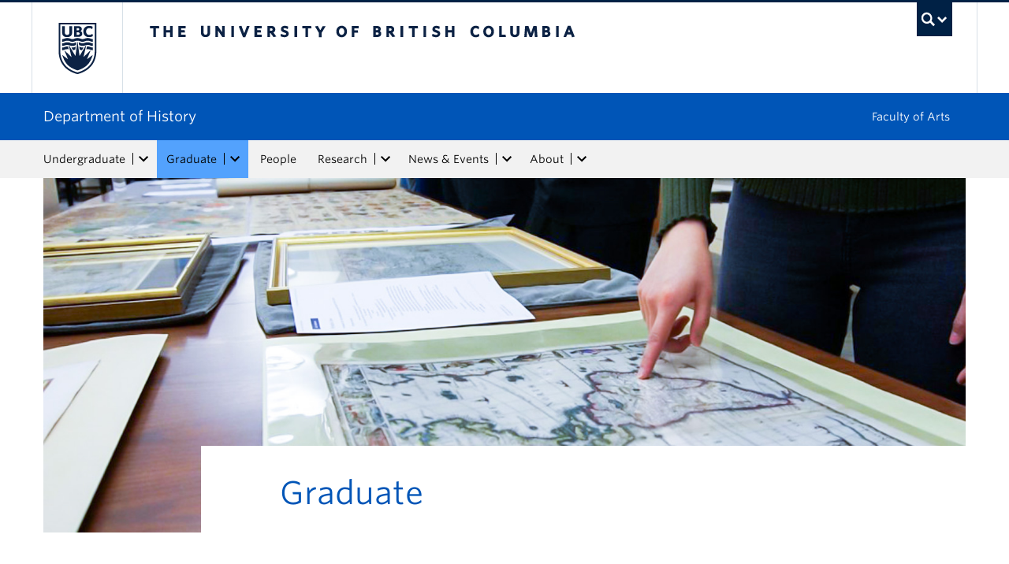

--- FILE ---
content_type: text/html; charset=UTF-8
request_url: https://history.ubc.ca/graduate/
body_size: 14574
content:
<!DOCTYPE html>
<!--[if IEMobile 7]><html class="iem7 oldie" lang="en-US"><![endif]-->
<!--[if (IE 7)&!(IEMobile)]><html class="ie7 oldie" lang="en-US"><![endif]-->
<!--[if (IE 8)&!(IEMobile)]><html class="ie8 oldie" lang="en-US"><![endif]-->
<!--[if (IE 9)&!(IEMobile)]><html class="ie9" lang="en-US"><![endif]-->
<!--[[if (gt IE 9)|(gt IEMobile 7)]><!--><html lang="en-US"><!--<![endif]-->
<head>
    <meta http-equiv="Content-Type" content="text/html; charset=UTF-8" />
    <title>History Graduate Programs | University of British Columbia</title>

    <meta http-equiv="X-UA-Compatible" content="IE=edge,chrome=1" />
    <meta name="viewport" content="width=device-width" /> <!-- needed for responsive -->
    <link rel="dns-prefetch" href="//cdn.ubc.ca/" />

    <!-- Stylesheets -->
<link href="https://cdn.ubc.ca/clf/7.0.4/css/ubc-clf-full-bw.min.css" rel="stylesheet">
	
    <link rel="profile" href="http://gmpg.org/xfn/11" />

    <link rel="pingback" href="https://history.ubc.ca/xmlrpc.php" />

    <meta name='robots' content='index, follow, max-image-preview:large, max-snippet:-1, max-video-preview:-1' />
	<!-- BEGIN: Simple Google Analytics Tracking Code -->
	<script>
		(function(i,s,o,g,r,a,m){i['GoogleAnalyticsObject']=r;i[r]=i[r]||function(){
		(i[r].q=i[r].q||[]).push(arguments)},i[r].l=1*new Date();a=s.createElement(o),
		m=s.getElementsByTagName(o)[0];a.async=1;a.src=g;m.parentNode.insertBefore(a,m)
		})(window,document,'script','//www.google-analytics.com/analytics.js','ga');

		ga('create', {"cookieDomain":"auto","trackingId":"UA-32473565-1"} );
		ga('send', 'pageview');
		
	</script>
	<!-- END: Simple Google Analytics Tracking Code -->
	<meta name="template" content="UBC Collab 1.0.5" />

	<!-- This site is optimized with the Yoast SEO plugin v20.13 - https://yoast.com/wordpress/plugins/seo/ -->
	<meta name="description" content="The Department of History at UBC offers two graduate degree programs: a Master of Arts (MA) and a Doctor of Philosophy (PhD)." />
	<link rel="canonical" href="https://history.ubc.ca/graduate/" />
	<meta property="og:locale" content="en_US" />
	<meta property="og:type" content="article" />
	<meta property="og:title" content="History Graduate Programs | University of British Columbia" />
	<meta property="og:description" content="The Department of History at UBC offers two graduate degree programs: a Master of Arts (MA) and a Doctor of Philosophy (PhD)." />
	<meta property="og:url" content="https://history.ubc.ca/graduate/" />
	<meta property="og:site_name" content="Department of History" />
	<meta property="article:modified_time" content="2025-02-21T18:14:55+00:00" />
	<meta property="og:image" content="https://hist.cms.arts.ubc.ca/wp-content/uploads/sites/23/2019/11/history-graduate-section-V2-4.jpg" />
	<meta property="og:image:width" content="1500" />
	<meta property="og:image:height" content="695" />
	<meta property="og:image:type" content="image/jpeg" />
	<meta name="twitter:card" content="summary_large_image" />
	<script type="application/ld+json" class="yoast-schema-graph">{"@context":"https://schema.org","@graph":[{"@type":"WebPage","@id":"https://history.ubc.ca/graduate/","url":"https://history.ubc.ca/graduate/","name":"History Graduate Programs | University of British Columbia","isPartOf":{"@id":"https://history.ubc.ca/#website"},"primaryImageOfPage":{"@id":"https://history.ubc.ca/graduate/#primaryimage"},"image":{"@id":"https://history.ubc.ca/graduate/#primaryimage"},"thumbnailUrl":"https://hist.cms.arts.ubc.ca/wp-content/uploads/sites/23/2019/11/history-graduate-section-V2-4.jpg","datePublished":"2019-07-22T18:43:34+00:00","dateModified":"2025-02-21T18:14:55+00:00","description":"The Department of History at UBC offers two graduate degree programs: a Master of Arts (MA) and a Doctor of Philosophy (PhD).","breadcrumb":{"@id":"https://history.ubc.ca/graduate/#breadcrumb"},"inLanguage":"en-US","potentialAction":[{"@type":"ReadAction","target":["https://history.ubc.ca/graduate/"]}]},{"@type":"ImageObject","inLanguage":"en-US","@id":"https://history.ubc.ca/graduate/#primaryimage","url":"https://hist.cms.arts.ubc.ca/wp-content/uploads/sites/23/2019/11/history-graduate-section-V2-4.jpg","contentUrl":"https://hist.cms.arts.ubc.ca/wp-content/uploads/sites/23/2019/11/history-graduate-section-V2-4.jpg","width":1500,"height":695},{"@type":"BreadcrumbList","@id":"https://history.ubc.ca/graduate/#breadcrumb","itemListElement":[{"@type":"ListItem","position":1,"name":"Home","item":"https://history.ubc.ca/"},{"@type":"ListItem","position":2,"name":"Graduate"}]},{"@type":"WebSite","@id":"https://history.ubc.ca/#website","url":"https://history.ubc.ca/","name":"Department of History","description":"","potentialAction":[{"@type":"SearchAction","target":{"@type":"EntryPoint","urlTemplate":"https://history.ubc.ca/?s={search_term_string}"},"query-input":"required name=search_term_string"}],"inLanguage":"en-US"}]}</script>
	<!-- / Yoast SEO plugin. -->


<meta name="description" content="UBC’s Department of History offers two graduate degree programs: a Master of Arts (MA) and a Doctor of Philosophy (PhD). Working closely with faculty supervisors, our graduate students engage with cutting-edge scholarship and produce their own path-breaking research." />
<meta name="google-site-verification" content="wTslVFcgqfcJg1usa62FBrgKDOWwxaV3xh4xwsVgqlI" />
<link rel='dns-prefetch' href='//static.addtoany.com' />
<link rel='dns-prefetch' href='//hist.cms.arts.ubc.ca' />
<link rel='dns-prefetch' href='//cdnjs.cloudflare.com' />
<link rel='dns-prefetch' href='//fonts.googleapis.com' />
<link rel='stylesheet' id='eo-leaflet.js-css' href='https://history.ubc.ca/wp-content/plugins/event-organiser/lib/leaflet/leaflet.min.css?ver=1.4.0' type='text/css' media='all' />
<style id='eo-leaflet.js-inline-css' type='text/css'>
.leaflet-popup-close-button{box-shadow:none!important;}
</style>
<link rel='stylesheet' id='subpages-navigation-base-css' href='https://history.ubc.ca/wp-content/plugins/subpages-navigation/subpage-navigation-base.css?ver=52299be3168d77e4ba64bb2fb5c456e5' type='text/css' media='all' />
<link rel='stylesheet' id='ubc-collab-spotlight-css' href='https://history.ubc.ca/wp-content/themes/wp-hybrid-clf/inc/frontpage/spotlight/css/flexslider.css?ver=52299be3168d77e4ba64bb2fb5c456e5' type='text/css' media='all' />
<link rel='stylesheet' id='accordion-style-css' href='https://history.ubc.ca/wp-content/plugins/accordion-shortcode/custom-accordion.css?ver=52299be3168d77e4ba64bb2fb5c456e5' type='text/css' media='all' />
<style id='accordion-style-inline-css' type='text/css'>

			.active-accordion-control{color: #0055B7;}
			@media screen and (max-width: 768px) {
				.accordion-controls.active-accordion-control{color: #0055B7; border-color: #0055B7;}
			}
		
</style>
<link rel='stylesheet' id='arts-2018-style-css' href='https://hist.cms.arts.ubc.ca/wp-content/plugins/arts-clf/css/arts.css?ver=1.1.2' type='text/css' media='all' />
<link rel='stylesheet' id='arts-2018-style-custom-css' href='https://hist.cms.arts.ubc.ca/arts-styling.php?primary_site_color=0055B7&#038;ver=0.0.3' type='text/css' media='all' />
<link rel='stylesheet' id='fontawesome-css' href='https://cdnjs.cloudflare.com/ajax/libs/font-awesome/6.7.2/css/all.min.css?ver=6.5.0' type='text/css' media='all' />
<link rel='stylesheet' id='visualstat_material_design_module_css-css' href='https://fonts.googleapis.com/icon?family=Material+Icons&#038;ver=0.1.1' type='text/css' media='all' />
<link rel='stylesheet' id='midpagebanner_css-css' href='https://hist.cms.arts.ubc.ca/wp-content/plugins/modules-shortcode-wizard/css/modules/midpagebanner.css?ver=1.0.2' type='text/css' media='all' />
<link rel='stylesheet' id='custombanner_css-css' href='https://hist.cms.arts.ubc.ca/wp-content/plugins/modules-shortcode-wizard/css/modules/custombanner.css?ver=1.0.2' type='text/css' media='all' />
<link rel='stylesheet' id='cta_module_css-css' href='https://hist.cms.arts.ubc.ca/wp-content/plugins/modules-shortcode-wizard/css/modules/cta.css?ver=1.0.2' type='text/css' media='all' />
<link rel='stylesheet' id='card_module_css-css' href='https://hist.cms.arts.ubc.ca/wp-content/plugins/modules-shortcode-wizard/css/modules/card.css?ver=1.0.2' type='text/css' media='all' />
<link rel='stylesheet' id='pullquote_module_css-css' href='https://hist.cms.arts.ubc.ca/wp-content/plugins/modules-shortcode-wizard/css/modules/pullquote.css?ver=1.0.2' type='text/css' media='all' />
<link rel='stylesheet' id='testimonial_module_css-css' href='https://hist.cms.arts.ubc.ca/wp-content/plugins/modules-shortcode-wizard/css/modules/testimonial.css?ver=1.0.2' type='text/css' media='all' />
<link rel='stylesheet' id='visualstat_module_css-css' href='https://hist.cms.arts.ubc.ca/wp-content/plugins/modules-shortcode-wizard/css/modules/visualstat.css?ver=1.0.2' type='text/css' media='all' />
<link rel='stylesheet' id='buttonimg_module_css-css' href='https://hist.cms.arts.ubc.ca/wp-content/plugins/modules-shortcode-wizard/css/modules/buttonimg.css?ver=1.0.2' type='text/css' media='all' />
<link rel='stylesheet' id='featured_module_css-css' href='https://hist.cms.arts.ubc.ca/wp-content/plugins/modules-shortcode-wizard/css/modules/featured.css?ver=1.0.2' type='text/css' media='all' />
<link rel='stylesheet' id='listfeed_module_css-css' href='https://hist.cms.arts.ubc.ca/wp-content/plugins/modules-shortcode-wizard/css/modules/listfeed.css?ver=1.0.2' type='text/css' media='all' />
<link rel='stylesheet' id='button_module_css-css' href='https://hist.cms.arts.ubc.ca/wp-content/plugins/modules-shortcode-wizard/css/modules/button.css?ver=1.0.2' type='text/css' media='all' />
<link rel='stylesheet' id='inlinealert_module_css-css' href='https://hist.cms.arts.ubc.ca/wp-content/plugins/modules-shortcode-wizard/css/modules/inlinealert.css?ver=1.0.2' type='text/css' media='all' />
<link rel='stylesheet' id='editorialimg_module_css-css' href='https://hist.cms.arts.ubc.ca/wp-content/plugins/modules-shortcode-wizard/css/modules/editorialimg.css?ver=1.0.2' type='text/css' media='all' />
<link rel='stylesheet' id='visualcard_module_css-css' href='https://hist.cms.arts.ubc.ca/wp-content/plugins/modules-shortcode-wizard/css/modules/visualcard.css?ver=1.0.2' type='text/css' media='all' />
<link rel='stylesheet' id='featuredalumniprofiles_module_css-css' href='https://hist.cms.arts.ubc.ca/wp-content/plugins/modules-shortcode-wizard/css/modules/featuredalumniprofiles.css?ver=1.0.2' type='text/css' media='all' />
<link rel='stylesheet' id='quicklinks_module_css-css' href='https://hist.cms.arts.ubc.ca/wp-content/plugins/modules-shortcode-wizard/css/modules/quicklinks.css?ver=1.0.2' type='text/css' media='all' />
<link rel='stylesheet' id='multimediabanner_module_css-css' href='https://hist.cms.arts.ubc.ca/wp-content/plugins/modules-shortcode-wizard/css/modules/multimediabanner.css?ver=1.0.2' type='text/css' media='all' />
<link rel='stylesheet' id='style-css' href='https://history.ubc.ca/wp-content/themes/wp-hybrid-clf/style.css?ver=202208101238' type='text/css' media='all' />
<link rel='stylesheet' id='tablepress-default-css' href='https://history.ubc.ca/wp-content/plugins/tablepress/css/build/default.css?ver=3.0.1' type='text/css' media='all' />
<link rel='stylesheet' id='fancybox-css' href='https://hist.cms.arts.ubc.ca/wp-content/plugins/easy-fancybox/fancybox/jquery.fancybox.min.css?ver=1.3.20' type='text/css' media='screen' />
<link rel='stylesheet' id='addtoany-css' href='https://history.ubc.ca/wp-content/plugins/add-to-any/addtoany.min.css?ver=1.16' type='text/css' media='all' />
<script type='text/javascript' src='https://history.ubc.ca/wp-includes/js/jquery/jquery.min.js?ver=3.6.4' id='jquery-core-js'></script>
<script type='text/javascript' src='https://history.ubc.ca/wp-includes/js/jquery/jquery-migrate.min.js?ver=3.4.0' id='jquery-migrate-js'></script>
<script type='text/javascript' src='https://history.ubc.ca/wp-content/themes/wp-hybrid-clf/inc/navigation/js/navigation-base.js?ver=52299be3168d77e4ba64bb2fb5c456e5' id='clf-navigation-base-js'></script>
<script type='text/javascript' src='https://history.ubc.ca/wp-content/themes/wp-hybrid-clf/inc/navigation/js/navigation.js?ver=52299be3168d77e4ba64bb2fb5c456e5' id='theme-option-navigation-sticky-top-js'></script>
<script type='text/javascript' id='addtoany-core-js-before'>
window.a2a_config=window.a2a_config||{};a2a_config.callbacks=[];a2a_config.overlays=[];a2a_config.templates={};
</script>
<script type='text/javascript' defer src='https://static.addtoany.com/menu/page.js' id='addtoany-core-js'></script>
<script type='text/javascript' defer src='https://history.ubc.ca/wp-content/plugins/add-to-any/addtoany.min.js?ver=1.1' id='addtoany-jquery-js'></script>
<link rel="https://api.w.org/" href="https://history.ubc.ca/wp-json/" /><link rel="alternate" type="application/json" href="https://history.ubc.ca/wp-json/wp/v2/pages/14964" /><link rel='shortlink' href='https://history.ubc.ca/?p=14964' />
<link rel="alternate" type="application/json+oembed" href="https://history.ubc.ca/wp-json/oembed/1.0/embed?url=https%3A%2F%2Fhistory.ubc.ca%2Fgraduate%2F" />
<link rel="alternate" type="text/xml+oembed" href="https://history.ubc.ca/wp-json/oembed/1.0/embed?url=https%3A%2F%2Fhistory.ubc.ca%2Fgraduate%2F&#038;format=xml" />
<style>                .background-light {
                    background-color: #C3F0FF !important;
                }
                .font-color-light {
                    color: #C3F0FF !important;
                }
                .border-color-light {
                    border-color: #C3F0FF !important;
                }
                                .background-lighter {
                    background-color: #53A2FD !important;
                }
                .font-color-lighter {
                    color: #53A2FD !important;
                }
                .border-color-lighter {
                    border-color: #53A2FD !important;
                }
                                .background-primary {
                    background-color: #0055B7 !important;
                }
                .font-color-primary {
                    color: #0055B7 !important;
                }
                .border-color-primary {
                    border-color: #0055B7 !important;
                }
                                .background-dark {
                    background-color: #002145 !important;
                }
                .font-color-dark {
                    color: #002145 !important;
                }
                .border-color-dark {
                    border-color: #002145 !important;
                }
                                .background-darker {
                    background-color: #0E1A2B !important;
                }
                .font-color-darker {
                    color: #0E1A2B !important;
                }
                .border-color-darker {
                    border-color: #0E1A2B !important;
                }
                
        /* TEXT */
        a, blockquote {
        color: #0055B7;
        }
    
        /* DEFAULT ACCORDIONS */
        .accordion-heading a, .accordion-heading a:hover, .accordion-heading a:focus, .accordion-heading a:active, .accordion-group a {
        color: #0055B7;
        }
    
        /* DEFAULT TABLES */
        .table-hover tbody tr:hover td, .table-hover tbody tr:hover th {
        background-color: #C3F0FF;
        }
        table thead {
        background: #0055B7;
        }
        .tablepress tfoot th, .tablepress thead th {
        background: #0055B7;
        }
    
        /* EO EVENTS - SINGLE EVENT BUTTONS*/
        .single-event .tickets-n-cost-wrapper button.tickets-btn:hover, .single-event .tickets-n-cost-wrapper button.tickets-btn:active, .single-event .tickets-n-cost-wrapper button.tickets-btn:focus {
        background-color: #0055B7;
        color: white !important;
        }
    
        /* GRAVITY FORMS BUTTONS */
        .gform_wrapper .gform_footer input.button, .gform_wrapper .gform_footer input[type=submit], .gform_wrapper .gform_page_footer input.button, .gform_wrapper .gform_page_footer input[type=submit] {
        color: #0055B7;
        }
    
        /* GRAVITY FORMS BUTTONS:HOVER */
        .gform_wrapper .gform_footer input.button:hover, .gform_wrapper .gform_footer input[type=submit]:hover, .gform_wrapper .gform_page_footer input.button:hover, .gform_wrapper .gform_page_footer input[type=submit]:hover {
        background-color: #0055B7;
        }
    
        /* CLF MENU - FACULTY OF ARTS LINK */
        div#foa-link a:hover, div#arts-btn a:hover {
        background-color: #002145;
        }
    
        /* CLF MENU */
        #ubc7-unit-menu .nav-collapse .nav>li>a:hover, #ubc7-unit-menu .nav-collapse .dropdown-menu a:hover, #ubc7-unit-alternate-navigation .nav-collapse .nav>li>a:hover, #ubc7-unit-alternate-navigation .nav-collapse .dropdown-menu a:hover {
        background: #53A2FD!important;
        color: black;
        }
    
        /* CLF MENU:HOVER */
        #ubc7-unit-menu .dropdown .btn-group:hover .btn, #ubc7-unit-menu .dropdown .btn-group:hover .dropdown-toggle, #ubc7-unit-alternate-navigation .nav>li.active>.btn-group:hover .btn, #ubc7-unit-alternate-navigation .dropdown .btn-group:hover .btn, #ubc7-unit-alternate-navigation .dropdown .btn-group:hover .dropdown-toggle {
        background: #53A2FD!important;
        color: black;
        }
    
        /* CLF MENU - MENU ITEMS:HOVER */
        .dropdown-menu li>a:hover, .dropdown-menu li>a:focus, .dropdown-submenu:hover>a, .dropdown-submenu:focus>a {
        background: #53A2FD!important;
        color: black;d
        }
    
        /* CLF MENU - MENU ITEMS:ACTIVE & :FOCUS*/
        #ubc7-unit-menu .nav>li.active>a, #ubc7-unit-alternate-navigation .nav>li.active>a, #ubc7-unit-menu .nav>li.active>.btn-group, .dropdown-menu .active>a, .dropdown-menu .active>a:hover, .dropdown-menu .active>a:focus {
        background: #53A2FD!important;
        }
    
        /* CLF MENU - HAMBURGER MENU:HOVER, :ACTIVE */
    
        #ubc7-unit .navbar .btn-navbar:hover, #ubc7-unit .navbar .btn-navbar:active, #ubc7-unit .navbar .btn-navbar.active, #ubc7-unit .navbar .btn-navbar.disabled, #ubc7-unit .navbar .btn-navbar[disabled] {
        background: #C3F0FF!important;
        }
    
        /* CLF - UBC FOOTER */
        #ubc7-unit-footer, .ubc7-back-to-top {
        background: #0055B7!important;
        color: white;
        }
    
        /* LOOP QUERY POSTS */
        .post-loop-item:hover {
        background: #C3F0FF!important;
        }
    
        /**** EXTERNAL LINKS CSS ****/
            
        /* SIDE NAVS */
        #primary a:not([href*='history.ubc.ca']):not([href*='cms.arts.ubc.ca']):not([href^='#']):not([href^='/']):not([href^='mailto:']):after {
        font-feature-settings: 'liga';
        font-family: "Material Icons";
        content: 'launch';
        font-size: 14px;
        padding-left: 2px;
        vertical-align: -2px;
        color: #0055B7!important;
        display: inline-block;
        }
    
        /* TOP NAV */
        #ubc7-unit-menu a:not([href*='history.ubc.ca']):not([href*='cms.arts.ubc.ca']):not([href^='#']):not([href^='/']):not([href^='mailto:']):after {
        font-feature-settings: 'liga';
        font-family: "Material Icons";
        content: 'launch';
        font-size: 14px;
        padding-left: 4px;
        vertical-align: -2px;
        color: #0055B7!important;
        display: inline-block;
        }
    
        /* MAIN CONTENT */
        /* Exceptions */
        .testimonial-button > a:after, .card > a:after, .multicard > a:after, .text-left > a:after, .text-right > a:after, .text-center > a:after, a.msw-button-long-a::after,
        .tickets-n-cost-wrapper > a:after, .date-picker > a:after, .addtoany_list > a:after, .inlinealert > a:after, .profile-info-container > span > a::after,
        a.ssc_link::after, a.ssc_section_link::after, .content-container > a::after, a.post-loop-link::after, a.post-loop-excerpt::after, a.gform_anchor::after,
        a.profile-link::after, .mobile-tickets-wrapper.visible-phone > a::after, .gallery-icon > a::after, .dtr-data > a::after, .box-img-with-link > a::after,
        .multicard > p > a.card-link:after, .card > p > a.card-link:after {content: none!important;}
    
        #content  a:not(.mejs-horizontal-volume-slider):not(.featured-item-link):not(.listfeed-full-a):not(.visual-card-btn-wrapper):not(.listfeed-simple-a):not(.post-loop-title):not([href*='history.ubc.ca']):not([href*='cms.arts.ubc.ca']):not([href^='#']):not([href^='/']):not([href^='mailto:']):not([href^='tel:']):not(a.ap-accordion-link):not(.related-profile-link):after {
        font-feature-settings: 'liga';
        font-family: "Material Icons";
        content: 'launch';
        font-size: 14px;
        padding-left: 2px;
        vertical-align: -2px;
        display: inline-block;
        }

        #content a.mejs-horizontal-volume-slider:after,
        #content a.featured-item-link:after,
        #content a.listfeed-full-a:after,
        #content a.visual-card-btn-wrapper:after,
        #content a.listfeed-simple-a:after,
        #content a.post-loop-title:after,
        #content a[href*='isit.arts.ubc.ca']:after,
        #content a[href*='cms.arts.ubc.ca']:after,
        #content a[href^='#']:after,
        #content a[href^='/']:after,
        #content a[href^='mailto:']:after,
        #content a[href^='tel:']:after,
        #content a.ap-accordion-link:after,
        #content a.related-profile-link:after {
            color: #0055B7!important;
        }
    
        /* hover state for main content icons */
        #content a:not(.featured-item-link):not(.listfeed-full-a):not(.listfeed-simple-a):not(.post-loop-title):not([href*='history.ubc.ca']):not([href*='cms.arts.ubc.ca']):not([href^='#']):not([href^='/']):not([href^='mailto:']):not([href^='tel:']):not(a.ap-accordion-link):hover:after {
        color: #2f5d7c!important;
        }
    
        /* BLOCKQUOTE TEXT */
        blockquote > p > a::after{
        font-size: 23px!important;
        vertical-align: -3px!important;
        }
    
        /* POST LOOPS */
        #content .post-loop-title a:not(.featured-item-link):not(.listfeed-full-a):not(.listfeed-simple-a):not(.post-loop-title):not([href*='history.ubc.ca']):not([href*='cms.arts.ubc.ca']):not([href^='#']):not([href^='/']):not([href^='mailto:']):not([href^='tel:']):after {
        font-size: 24px;
        padding-left: 6px;
        vertical-align: -4px;
        }
    
        @media screen and (max-width: 979px) {
        #content .post-loop-title a:not(.featured-item-link):not(.listfeed-full-a):not(.listfeed-simple-a):not(.post-loop-title):not([href*='history.ubc.ca']):not([href*='cms.arts.ubc.ca']):not([href^='#']):not([href^='/']):not([href^='mailto:']):not([href^='tel:']):after {
        font-size: 22px;
        padding-left: 6px;
        vertical-align: -4px;
        }
        }
    
        /* PROFILE PAGES */
        .info-wrapper > p > a:not(.featured-item-link):not(.listfeed-full-a):not(.listfeed-simple-a):not([href*='history.ubc.ca']):not([href*='cms.arts.ubc.ca']):not([href^='#']):not([href^='/']):not([href^='mailto:']):not([href^='tel:']):after {
        font-feature-settings: 'liga';
        font-family: "Material Icons";
        content: 'launch';
        font-size: 14px;
        padding-left: 2px;
        vertical-align: -2px;
        color: #0055B7!important;
        display: inline;
        white-space: nowrap;
        }
    
        #related-profiles-container .related-profile > a:not([href*='history.ubc.ca']):not([href*='cms.arts.ubc.ca']) .related-profile-details-container .related-profile-name:after{
        font-feature-settings: 'liga';
        font-family: "Material Icons";
        content: 'launch';
        font-size: 24px;
        padding-left: 3px;
        vertical-align: -3px;
        color: #0055B7!important;
        display: inline-block;
        white-space: nowrap;
        }
    
    
        /* hover state */
        .info-wrapper > p > a:not(.featured-item-link):not(.listfeed-full-a):not(.listfeed-simple-a):not([href*='history.ubc.ca']):not([href*='cms.arts.ubc.ca']):not([href^='#']):not([href^='/']):not([href^='mailto:']):not([href^='tel:']):hover:after {
        color: #2f5d7c!important;
        }
    
        /* PROFILE ARCHIVE */
        a.profile-link:not(.featured-item-link):not(.listfeed-full-a):not(.listfeed-simple-a):not([href*='history.ubc.ca']):not([href*='cms.arts.ubc.ca']):not([href^='#']):not([href^='/']):not([href^='mailto:']):not([href^='tel:']) p.name:after {
        font-feature-settings: 'liga';
        font-family: "Material Icons";
        content: 'launch';
        font-size: 24px;
        padding-left: 6px;
        vertical-align: -3px;
        color: #0055B7!important;
        display: inline;
        white-space: nowrap;
        }
    
        /* ALUMNI ARCHIVE */
        a.profile-link:not(.featured-item-link):not(.listfeed-full-a):not(.listfeed-simple-a):not([href*='history.ubc.ca']):not([href*='cms.arts.ubc.ca']):not([href^='#']):not([href^='/']):not([href^='mailto:']):not([href^='tel:']) .profile-name:after {
        font-feature-settings: 'liga';
        font-family: "Material Icons";
        content: 'launch';
        font-size: 24px;
        padding-left: 3px;
        vertical-align: -3px;
        color: #0055B7!important;
        display: inline-block;
        white-space: nowrap;
        }
    
        /*ALUMNI PROFILE POST*/
        #right a:not([href*='history.ubc.ca']):not([href*='cms.arts.ubc.ca']):not([href^='#']):not([href^='/']):not([href^='mailto:']):after {
        font-feature-settings: 'liga';
        font-family: "Material Icons";
        content: 'launch';
        font-size: 14px;
        padding-left: 2px;
        vertical-align: -2px;
        color: #0055B7!important;
        display: inline-block;
        }
    
        #left .alumni-profile-details > a:not([href*='history.ubc.ca']):not([href*='cms.arts.ubc.ca']):not([href^='#']):not([href^='/']):not([href^='mailto:']):after {
        font-feature-settings: 'liga';
        font-family: "Material Icons";
        content: 'launch';
        font-size: 14px;
        padding-left: 2px;
        vertical-align: -2px;
        color: #0055B7!important;
        display: inline-block;
        }
    
        /*hover state*/
        #right a:not([href*='history.ubc.ca']):not([href*='cms.arts.ubc.ca']):not([href^='#']):not([href^='/']):not([href^='mailto:']):hover:after {
        color: #2f5d7c!important;
        }
    
        #left .alumni-profile-details > a:not([href*='history.ubc.ca']):not([href*='cms.arts.ubc.ca']):not([href^='#']):not([href^='/']):not([href^='mailto:']):hover:after {
        color: #2f5d7c!important;
        }
    
    
        /* ARCHIVE PAGES */
        a.news-a-tag:not([href*='history.ubc.ca']):not([href*='cms.arts.ubc.ca']):not([href^='#']):not([href^='/']):not([href^='mailto:']) h2.news-title:after,
        a.event-a-tag:not([href*='history.ubc.ca']):not([href*='cms.arts.ubc.ca']):not([href^='#']):not([href^='/']):not([href^='mailto:']) h2.event-title:after {
        font-feature-settings: 'liga';
        font-family: "Material Icons";
        content: 'launch';
        font-size: 28px;
        padding-left: 6px;
        vertical-align: -4px;
        color: #0055B7!important;
        display: inline;
        white-space: nowrap;
        }
    
        @media screen and (max-width: 979px) {
        a.news-a-tag:not([href*='history.ubc.ca']):not([href*='cms.arts.ubc.ca']):not([href^='#']):not([href^='/']):not([href^='mailto:']) h2.news-title:after,
        a.event-a-tag:not([href*='history.ubc.ca']):not([href*='cms.arts.ubc.ca']):not([href^='#']):not([href^='/']):not([href^='mailto:']) h2.event-title:after {
        font-size: 26px;
        padding-left: 5px;
        }
        }
    
        /* POST ARCHIVE MODULE */
        a.ap-list-title-link::after{
        font-size: 24px!important;
        vertical-align: -3px!important;
        padding-left: 6px!important;
        }
    
        /*EVENT POSTS*/
        .address-wrapper.details a::after{
        font-size: 19px!important;
        vertical-align: -3px!important;
        }
    
        /* CTA BANNER */
        .cta-button a:not([href*='history.ubc.ca']):not([href*='cms.arts.ubc.ca']):not([href^='#']):not([href^='/']):not([href^='mailto:']):not([href^='tel:']) button::after {
        font-feature-settings: 'liga';
        font-family: "Material Icons";
        content: 'launch';
        font-size: 14px;
        padding-left: 2px;
        vertical-align: -2px;
        color: white!important;
        display: inline;
        white-space: nowrap;
        }
    
        /* FEATURED NEWS - SINGLE */
        a.featured-item-link:not([href*='history.ubc.ca']):not([href*='cms.arts.ubc.ca']):not([href^='#']):not([href^='/']):not([href^='mailto:']) .featured-wrapper h2:after {
        font-feature-settings: 'liga';
        font-family: "Material Icons";
        content: 'launch';
        font-size: 28px;
        padding-left: 8px;
        vertical-align: -5px;
        color: #0055B7!important;
        display: inline;
        white-space: nowrap;
        }
    
        /* FEATURED NEWS - MULTIPLE */
        a.featured-item-link:not([href*='history.ubc.ca']):not([href*='cms.arts.ubc.ca']):not([href^='#']):not([href^='/']):not([href^='mailto:']) .featured-wrapper-two-items h2:after {
        font-feature-settings: 'liga';
        font-family: "Material Icons";
        content: 'launch';
        font-size: 22px;
        padding-left: 4px;
        vertical-align: -3px;
        color: #0055B7!important;
        display: inline;
        white-space: nowrap;
        }
    
        @media screen and (max-width: 979px) {
        a.featured-item-link:not([href*='history.ubc.ca']):not([href*='cms.arts.ubc.ca']):not([href^='#']):not([href^='/']):not([href^='mailto:']) h2:after {
        padding-left: 7px;
        }
        }
    
        /* LISTFEED - FULL */
        a.listfeed-full-a:not([href*='history.ubc.ca']):not([href*='cms.arts.ubc.ca']):not([href^='#']):not([href^='/']):not([href^='mailto:']) h2:after {
        font-feature-settings: 'liga';
        font-family: "Material Icons";
        content: 'launch';
        font-size: 28px;
        padding-left: 8px;
        vertical-align: -4px;
        color: #0055B7!important;
        display: inline;
        white-space: nowrap;
        }
    
        @media screen and (max-width: 979px) {
        a.listfeed-full-a:not([href*='history.ubc.ca']):not([href*='cms.arts.ubc.ca']):not([href^='#']):not([href^='/']):not([href^='mailto:']) h2:after {
        font-size: 23px;
        padding-left: 7px;
        }
        }
    
        /* LISTFEED - SIMPLE */
        a.listfeed-simple-a:not([href*='history.ubc.ca']):not([href*='cms.arts.ubc.ca']):not([href^='#']):not([href^='/']):not([href^='mailto:']) h3:after {
        font-feature-settings: 'liga';
        font-family: "Material Icons";
        content: 'launch';
        font-size: 22px;
        padding-left: 5px;
        vertical-align: -3px;
        color: #0055B7!important;
        display: inline;
        white-space: nowrap;
        }
    
        @media screen and (max-width: 979px) {
        a.listfeed-simple-a:not([href*='history.ubc.ca']):not([href*='cms.arts.ubc.ca']):not([href^='#']):not([href^='/']):not([href^='mailto:']) h3:after {
        font-size: 18px;
        }
        }
    
        /* BUTTON WITH IMAGE - LARGE */
        .box.box-img-with-link a:not([href*='history.ubc.ca']):not([href*='cms.arts.ubc.ca']):not([href^='#']):not([href^='/']):not([href^='mailto:']):not([href^='tel:']) h3:after {
        font-feature-settings: 'liga';
        font-family: "Material Icons";
        content: 'launch';
        font-size: 22px;
        padding-left: 1px;
        vertical-align: -2px;
        color: white!important;
        display: inline;
        white-space: nowrap;
        }
    
        @media screen and (max-width: 979px) {
        .box.box-img-with-link a:not([href*='history.ubc.ca']):not([href*='cms.arts.ubc.ca']):not([href^='#']):not([href^='/']):not([href^='mailto:']):not([href^='tel:']) h3:after {
        font-size: 17px;
        }
        }
    
        /* BUTTON WITH IMAGE - SMALL */
        .box-img-with-link a:not([href*='history.ubc.ca']):not([href*='cms.arts.ubc.ca']):not([href^='#']):not([href^='/']):not([href^='mailto:']):not([href^='tel:']) h4:after {
        font-feature-settings: 'liga';
        font-family: "Material Icons";
        content: 'launch';
        font-size: 16px;
        padding-left: 1px;
        vertical-align: -2px;
        color: white!important;
        display: inline;
        white-space: nowrap;
        }
    
        /* TESTIMONIAL */
        .testimonial-button a:not([href*='history.ubc.ca']):not([href*='cms.arts.ubc.ca']):not([href^='#']):not([href^='/']):not([href^='mailto:']):not([href^='tel:']) button::after {
        font-feature-settings: 'liga';
        font-family: "Material Icons";
        content: 'launch';
        font-size: 14px;
        padding-left: 4px;
        vertical-align: -2px;
        color: #0055B7!important;
        display: inline;
        white-space: nowrap;
        }
        .testimonial-button a:not([href*='history.ubc.ca']):not([href*='cms.arts.ubc.ca']):not([href^='#']):not([href^='/']):not([href^='mailto:']):not([href^='tel:']) button:hover:after {
        color: white!important;
        }
    
        /* CARD */
        .card a:not([href*='history.ubc.ca']):not([href^='#']):not([href*='cms.arts.ubc.ca']):not([href^='/']):not([href^='mailto:']):not([href^='tel:']) .card-button.internal-link button::after {
        font-feature-settings: 'liga';
        font-family: "Material Icons";
        content: "\00a0 launch";
        }
    
        @media screen and (max-width: 979px) {
        .card a:not([href*='history.ubc.ca']):not([href*='cms.arts.ubc.ca']):not([href^='#']):not([href^='/']):not([href^='mailto:']):not([href^='tel:']) .card-button.internal-link button::after {
        font-feature-settings: 'liga';
        font-family: "Material Icons";
        content: "\00a0 launch";
        font-size: 14px;
        }
        }
    
        .multicard a:not([href*='history.ubc.ca']):not([href^='#']):not([href*='cms.arts.ubc.ca']):not([href^='/']):not([href^='mailto:']):not([href^='tel:']) .card-button.internal-link button::after {
        font-feature-settings: 'liga';
        font-family: "Material Icons";
        content: "\00a0 launch";
        }
    
        /* INLINE ALERT */
        .inlinealert a:not([href*='history.ubc.ca']):not([href*='cms.arts.ubc.ca']):not([href^='#']):not([href^='/']):not([href^='mailto:']):not([href^='tel:']) .inlinealert-linktext.internal-link button::after {
        font-feature-settings: 'liga';
        font-family: "Material Icons";
        content: "\00a0 launch";
        font-size: 18px;
        vertical-align: -3px;
        }
    
        @media screen and (max-width: 979px) {
        .inlinealert a:not([href*='history.ubc.ca']):not([href*='cms.arts.ubc.ca']):not([href^='#']):not([href^='/']):not([href^='mailto:']):not([href^='tel:']) .inlinealert-linktext.internal-link button::after {
        content: "\00a0 launch";
        font-size: 14px;
        vertical-align: -2px;
        }
        #related-profiles-container .related-profile > a:not([href*='history.ubc.ca']) .related-profile-details-container .related-profile-name:after{
        font-size: 21px;
        }
    
        @media screen and (max-width: 767px) {
        #related-profiles-container .related-profile > a:not([href*='history.ubc.ca']) .related-profile-details-container .related-profile-name:after{
        font-size: 18px;
        }
        }
    
    
        }
    
        /* MIDPAGE BANNER */
        .content-container > a:not([href*='history.ubc.ca']):not([href*='cms.arts.ubc.ca']):not([href^='#']):not([href^='/']):not([href^='mailto:']) button::after {
        font-feature-settings: 'liga';
        font-family: "Material Icons";
        content: 'launch';
        font-size: 16px;
        padding-left: 4px;
        vertical-align: -2px;
        color: white!important;
        display: inline;
        white-space: nowrap;
        }
    
        /* QUICKLINKS MODULE */
        #content .quicklinks-wrapper a:not(.featured-item-link):not(.listfeed-full-a):not(.listfeed-simple-a):not(.post-loop-title):not([href*='history.ubc.ca']):not([href*='cms.arts.ubc.ca']):not([href^='#']):not([href^='/']):not([href^='mailto:']):not([href^='tel:']):after {
        color: white!important;
        font-size: 16px;
        }
    
        </style><script src='https://cms.arts.ubc.ca/?mapid=0620932288f04c9844b62e265bec8089&amp;action=load&amp;blogid=23&amp;siteid=1&amp;t=1769448060&amp;back=https%3A%2F%2Fhistory.ubc.ca%2Fgraduate%2F' type='text/javascript'></script>		<script>
			document.documentElement.className = document.documentElement.className.replace( 'no-js', 'js' );
		</script>
				<style>
			.no-js img.lazyload { display: none; }
			figure.wp-block-image img.lazyloading { min-width: 150px; }
							.lazyload, .lazyloading { opacity: 0; }
				.lazyloaded {
					opacity: 1;
					transition: opacity 400ms;
					transition-delay: 0ms;
				}
					</style>
		
<!--[if lte IE 7]>
<link href="https://cdn.ubc.ca/clf/7.0.4/css/font-awesome-ie7.css" rel="stylesheet">
<![endif]-->
<!-- Le HTML5 shim, for IE6-8 support of HTML5 elements -->
<!--[if lt IE 9]>
<script src="//cdn.ubc.ca/clf/html5shiv.min.js"></script>
<![endif]-->

<!-- Le fav and touch icons -->
<link rel="shortcut icon" href="https://cdn.ubc.ca/clf/7.0.4/img/favicon.ico">
<link rel="apple-touch-icon-precomposed" sizes="144x144" href="https://cdn.ubc.ca/clf/7.0.4/img/apple-touch-icon-144-precomposed.png">
<link rel="apple-touch-icon-precomposed" sizes="114x114" href="https://cdn.ubc.ca/clf/7.0.4/img/apple-touch-icon-114-precomposed.png">
<link rel="apple-touch-icon-precomposed" sizes="72x72" href="https://cdn.ubc.ca/clf/7.0.4/img/apple-touch-icon-72-precomposed.png">
<link rel="apple-touch-icon-precomposed" href="https://cdn.ubc.ca/clf/7.0.4/img/apple-touch-icon-57-precomposed.png">
<style type="text/css" media="screen">#ubc7-unit { background: #0055b7; }</style>

</head>

<body class="page-template page-template-page-featured-landing page-template-page-featured-landing-php page page-id-14964 page-parent full-width l1-column page-graduate page-14964 chrome primary-active secondary-inactive subsidiary-inactive">


<div id="body-container" >

    
    		<!-- UBC Global Utility Menu -->
        <div class="collapse expand" id="ubc7-global-menu">
            <div id="ubc7-search" class="expand">
            	<div class="container">                <div id="ubc7-search-box">
                    <form class="form-search" method="get" action="//www.ubc.ca/search/refine/" role="search">
                        <input aria-label="Search Department of History" type="text" name="q" placeholder="Search Department of History" class="input-xlarge search-query">
                        <input type="hidden" name="label" value="Department of History" />
                        <input type="hidden" name="site" value="*.history.ubc.ca" />
                        <button type="submit" class="btn">Search</button>
                    </form>
                </div>
                </div>            </div>
            <div class="container">            <div id="ubc7-global-header" class="expand">
                <!-- Global Utility Header from CDN -->
            </div>
            </div>        </div>
        <!-- End of UBC Global Utility Menu -->
			<!-- UBC Header -->
        <header id="ubc7-header" class="row-fluid expand" role="banner">
        	<div class="container">            <div class="span1">
                <div id="ubc7-logo">
                    <a href="https://www.ubc.ca" title="The University of British Columbia (UBC)">The University of British Columbia</a>
                </div>
            </div>
            <div class="span2">
                <div id="ubc7-apom">
                    <a href="https://cdn.ubc.ca/clf/ref/aplaceofmind" title="UBC a place of mind">UBC - A Place of Mind</a>
                </div>
            </div>
            <div class="span9" id="ubc7-wordmark-block">
                <div id="ubc7-wordmark">
                    <a href="https://www.ubc.ca/" title="The University of British Columbia (UBC)">The University of British Columbia</a>
                                    </div>
                <div id="ubc7-global-utility">
                    <button type="button" data-toggle="collapse" data-target="#ubc7-global-menu"><span>UBC Search</span></button>
                    <noscript><a id="ubc7-global-utility-no-script" href="https://www.ubc.ca/" title="UBC Search">UBC Search</a></noscript>
                </div>
            </div>
            </div>        </header>
        <!-- End of UBC Header -->

		 	<!-- UBC Unit Identifier -->


        <style>
            @media screen and (min-width: 1024px) {
                #arts-unit-name {
                    font-size: 16px;
                }
            }
            @media screen and (max-width: 1023px) {
                #arts-unit-name {
                    font-size: 11px;
                }
            }
            .arts-nav {
                color: white;
                line-height: 70px;
                height: 70px;
                width: calc( 100% - 45px );
                display:flex;
                justify-content: space-between;
            }
            .arts-nav div a {
                text-decoration: none;
                color: white;
            }
            .arts-nav div#arts-unit-name a:hover {
                text-shadow: 1px 1px #222;
            }
            #arts-btn a {
                padding: 0px 20px;
                position: relative;
                left: 45px;
            }
        </style>





        <div id="ubc7-unit" class="row-fluid expand">
        	<div class="container">            <div class="span12">
                <!-- Mobile Menu Icon -->
                <div class="navbar">
                    <a class="btn btn-navbar" data-toggle="collapse" data-target="#ubc7-unit-navigation">
                        <span class="icon-bar"></span>
                        <span class="icon-bar"></span>
                        <span class="icon-bar"></span>
                    </a>
                </div>



                <div class="arts-nav" style="">
                    <div id="arts-unit-name"><a href="/">Department of History </div>
                    <div id="arts-btn" class="visible-desktop"><a href="https://www.arts.ubc.ca/">Faculty of Arts</a></div>
                </div>



                <!-- Unit Name -->





				<div class="hide">
                    <div id="ubc7-unit-name" class="ubc7-single-element">
                        <a href="/" title="Department of History"><span id="ubc7-unit-faculty"></span><span id="ubc7-unit-identifier">Department of History</span></a>
                    </div>
                    <div style="float:right; margin-top:19px;" id="foa-link">
                        <a style="color:#FFFFFF; text-decoration: none;" href="/" title="FOA"><span id="">Faculty of Arts</span></a>
                    </div>
                </div>
            </div>



            </div>        </div>
        <!-- End of UBC Unit Identifier -->
			<!-- UBC Unit Navigation -->
        <div id="ubc7-unit-menu" class="navbar expand stick-to-top" role="navigation">
            <div style="background: #F2F2F2;" class="navbar-inner expand">
                <div class="container">
                 <div id="ubc7-unit-navigation" class="nav-collapse collapse"><ul id="menu-main" class="nav"><li id="menu-item-15027" class="menu-item menu-item-type-post_type menu-item-object-page menu-item-has-children dropdown menu-item-15027"><div class="btn-group"><a class="btn" href="https://history.ubc.ca/undergraduate/">Undergraduate</a><button class="btn droptown-toggle" aria-haspopup="true" aria-expanded="false" aria-label="expand Undergraduate menu" data-toggle="dropdown"><span aria-hidden="true" class="ubc7-arrow blue down-arrow"></span></button>
<ul class="dropdown-menu">
	<li id="menu-item-15028" class="menu-item menu-item-type-post_type menu-item-object-page menu-item-15028"><a href="https://history.ubc.ca/undergraduate/ba-history-program/">BA History Program</a></li>
	<li id="menu-item-15029" class="menu-item menu-item-type-post_type menu-item-object-page menu-item-15029"><a href="/courses/">Courses</a></li>
	<li id="menu-item-25192" class="menu-item menu-item-type-post_type menu-item-object-post menu-item-25192"><a href="https://history.ubc.ca/courses/registration-and-waitlist-information/">Registration and Waitlists</a></li>
	<li id="menu-item-15030" class="menu-item menu-item-type-post_type menu-item-object-page menu-item-15030"><a href="https://history.ubc.ca/undergraduate/opportunities/">Opportunities</a></li>
	<li id="menu-item-15031" class="menu-item menu-item-type-post_type menu-item-object-page menu-item-15031"><a href="https://history.ubc.ca/undergraduate/advising/">Undergraduate Advising</a></li>
	<li id="menu-item-15426" class="menu-item menu-item-type-post_type menu-item-object-page menu-item-15426"><a href="https://history.ubc.ca/undergraduate/writing-centre/">Writing Centre</a></li>
	<li id="menu-item-15032" class="menu-item menu-item-type-post_type menu-item-object-page menu-item-15032"><a href="https://history.ubc.ca/undergraduate/funding/">Funding</a></li>
</ul></div>
</li>
<li id="menu-item-15034" class="menu-item menu-item-type-post_type menu-item-object-page current-menu-item page_item page-item-14964 current_page_item menu-item-has-children dropdown menu-item-15034 active"><div class="btn-group"><a class="btn" href="https://history.ubc.ca/graduate/">Graduate</a><button class="btn droptown-toggle" aria-haspopup="true" aria-expanded="false" aria-label="expand Graduate menu" data-toggle="dropdown"><span aria-hidden="true" class="ubc7-arrow blue down-arrow"></span></button>
<ul class="dropdown-menu">
	<li id="menu-item-15035" class="menu-item menu-item-type-post_type menu-item-object-page menu-item-15035"><a href="https://history.ubc.ca/graduate/masters-program/">Master&#8217;s Program</a></li>
	<li id="menu-item-15036" class="menu-item menu-item-type-post_type menu-item-object-page menu-item-15036"><a href="https://history.ubc.ca/graduate/phd-program/">PhD Program</a></li>
	<li id="menu-item-22184" class="menu-item menu-item-type-post_type menu-item-object-page menu-item-22184"><a href="https://history.ubc.ca/courses/">Courses</a></li>
	<li id="menu-item-25193" class="menu-item menu-item-type-post_type menu-item-object-post menu-item-25193"><a href="https://history.ubc.ca/courses/registration-and-waitlist-information/">Registration and Waitlists</a></li>
	<li id="menu-item-15037" class="menu-item menu-item-type-post_type menu-item-object-page menu-item-15037"><a href="https://history.ubc.ca/graduate/admissions/">Admissions</a></li>
	<li id="menu-item-22209" class="menu-item menu-item-type-post_type menu-item-object-page menu-item-22209"><a href="https://history.ubc.ca/graduate/advising/">Advising</a></li>
	<li id="menu-item-15041" class="menu-item menu-item-type-post_type menu-item-object-page menu-item-15041"><a href="https://history.ubc.ca/graduate/funding/">Funding</a></li>
	<li id="menu-item-22198" class="menu-item menu-item-type-post_type menu-item-object-page menu-item-22198"><a href="https://history.ubc.ca/graduate/academic-community/">Academic Community</a></li>
</ul></div>
</li>
<li id="menu-item-14906" class="menu-item menu-item-type-post_type menu-item-object-page menu-item-14906"><a href="https://history.ubc.ca/people/">People</a></li>
<li id="menu-item-15044" class="menu-item menu-item-type-post_type menu-item-object-page menu-item-has-children dropdown menu-item-15044"><div class="btn-group"><a class="btn" href="https://history.ubc.ca/research/">Research</a><button class="btn droptown-toggle" aria-haspopup="true" aria-expanded="false" aria-label="expand Research menu" data-toggle="dropdown"><span aria-hidden="true" class="ubc7-arrow blue down-arrow"></span></button>
<ul class="dropdown-menu">
	<li id="menu-item-15702" class="menu-item menu-item-type-post_type menu-item-object-page menu-item-15702"><a href="https://history.ubc.ca/research/research-clusters/">Research Clusters</a></li>
	<li id="menu-item-15928" class="menu-item menu-item-type-post_type menu-item-object-page menu-item-15928"><a href="https://history.ubc.ca/research/publications/">Published Books and Monographs</a></li>
	<li id="menu-item-18846" class="menu-item menu-item-type-post_type menu-item-object-page menu-item-18846"><a href="https://history.ubc.ca/research/recently-published-articles/">Recently Published Articles</a></li>
</ul></div>
</li>
<li id="menu-item-14458" class="menu-item menu-item-type-post_type menu-item-object-page menu-item-has-children dropdown menu-item-14458"><div class="btn-group"><a class="btn" href="https://history.ubc.ca/news-events/">News &#038; Events</a><button class="btn droptown-toggle" aria-haspopup="true" aria-expanded="false" aria-label="expand News &#038; Events menu" data-toggle="dropdown"><span aria-hidden="true" class="ubc7-arrow blue down-arrow"></span></button>
<ul class="dropdown-menu">
	<li id="menu-item-14460" class="menu-item menu-item-type-post_type menu-item-object-page menu-item-14460"><a href="/news/">News</a></li>
	<li id="menu-item-14459" class="menu-item menu-item-type-post_type menu-item-object-page menu-item-14459"><a href="/events/event/">Events</a></li>
	<li id="menu-item-15043" class="menu-item menu-item-type-post_type menu-item-object-page menu-item-15043"><a href="https://history.ubc.ca/news-events/newsletter/">Newsletter</a></li>
</ul></div>
</li>
<li id="menu-item-15045" class="menu-item menu-item-type-post_type menu-item-object-page menu-item-has-children dropdown menu-item-15045"><div class="btn-group"><a class="btn" href="https://history.ubc.ca/about/">About</a><button class="btn droptown-toggle" aria-haspopup="true" aria-expanded="false" aria-label="expand About menu" data-toggle="dropdown"><span aria-hidden="true" class="ubc7-arrow blue down-arrow"></span></button>
<ul class="dropdown-menu">
	<li id="menu-item-15046" class="menu-item menu-item-type-post_type menu-item-object-page menu-item-15046"><a href="https://history.ubc.ca/about/alumni/">Alumni</a></li>
	<li id="menu-item-15047" class="menu-item menu-item-type-post_type menu-item-object-page menu-item-15047"><a href="https://history.ubc.ca/about/former-members/">Former Members</a></li>
	<li id="menu-item-15048" class="menu-item menu-item-type-post_type menu-item-object-page menu-item-15048"><a href="https://history.ubc.ca/about/job-opportunities/">Job Opportunities</a></li>
	<li id="menu-item-15971" class="menu-item menu-item-type-post_type menu-item-object-page menu-item-15971"><a href="http://hist.air.arts.ubc.ca/">Internal</a></li>
	<li id="menu-item-15050" class="menu-item menu-item-type-post_type menu-item-object-page menu-item-15050"><a href="https://history.ubc.ca/about/donate/">Donate</a></li>
	<li id="menu-item-15049" class="menu-item menu-item-type-post_type menu-item-object-page menu-item-15049"><a href="https://history.ubc.ca/about/contact-us/">Contact Us</a></li>
</ul></div>
</li>
</ul></div>
                </div>
            </div><!-- /navbar-inner -->
        </div><!-- /navbar -->
        <!-- End of UBC Unit Navigation -->
		
    			<div class="row-fluid content expand">
				<div class="utility span12">

					<div id="section-4" class="widget section-widget widget-section-widget"><div class="widget-wrap widget-inside"><!-- Global site tag (gtag.js) - Google Analytics -->

<script async src="https://www.googletagmanager.com/gtag/js?id=G-TE06BQE216 [https://www.googletagmanager.com/gtag/js?id=G-TE06BQE216]"></script>

<script>

window.dataLayer = window.dataLayer || [];

function gtag(){dataLayer.push(arguments);}

gtag('js', new Date());

gtag('config', 'G-TE06BQE216');

</script>

<!-- Facebook Pixel Code -->
<script>
!function(f,b,e,v,n,t,s)
{if(f.fbq)return;n=f.fbq=function(){n.callMethod?
n.callMethod.apply(n,arguments):n.queue.push(arguments)};
if(!f._fbq)f._fbq=n;n.push=n;n.loaded=!0;n.version='2.0';
n.queue=[];t=b.createElement(e);t.async=!0;
t.src=v;s=b.getElementsByTagName(e)[0];
s.parentNode.insertBefore(t,s)}(window, document,'script',
'https://connect.facebook.net/en_US/fbevents.js [https://connect.facebook.net/en_US/fbevents.js]');
fbq('init', '3029001784081955');
fbq('track', 'PageView');
</script>
<noscript><img height="1" width="1" style="display:none"
src="https://www.facebook.com/tr?id=3029001784081955&ev=PageView&noscript=1 [https://www.facebook.com/tr?id=3029001784081955&ev=PageView&noscript=1]"
/></noscript>
<!-- End Facebook Pixel Code --></div></div><div id="custom_html-4" class="widget_text widget widget_custom_html widget-widget_custom_html"><div class="widget_text widget-wrap widget-inside"><div class="textwidget custom-html-widget"><!-- GA Property of Arts ISIT -->
<!-- Google tag (gtag.js) -->
<script async src="https://www.googletagmanager.com/gtag/js?id=G-2LR7T7CRZ5"></script>
<script>
  window.dataLayer = window.dataLayer || [];
  function gtag(){dataLayer.push(arguments);}
  gtag('js', new Date());

  gtag('config', 'G-2LR7T7CRZ5');
</script>

<!-- GA Property of History Department -->
<!-- Google tag (gtag.js) -->
<script async src="https://www.googletagmanager.com/gtag/js?id=G-53VW3LRCCF"></script>
<script>
  window.dataLayer = window.dataLayer || [];
  function gtag(){dataLayer.push(arguments);}
  gtag('js', new Date());

  gtag('config', G-53VW3LRCCF');
</script></div></div></div>
				</div><!-- #header-widget .utility -->
			</div>
		

    
    <style>
        .page-template-page-featured-landing .row-fluid .content.span12 {
            margin-left: 0;
        }
        .page-template-page-featured-landing .breadcrumb {
            display: none;
        }
        .page-template-page-featured-landing #container {
            padding-top: 20px!important;
        }
        .page-template-page-featured-landing #container .row-fluid {
            /*margin-top: 0;*/
        }

        #landing-banner-img {
            width: auto;
            height: 100%;
            overflow: hidden;
            display: block;
        }
        #landing-banner-img img {
            width: 100%;
            height: 100%;
            object-fit: cover;
            -o-object-fit: cover; /* for opera */
            background-size: cover; /* for ie */
            /*-webkit-clip-path: polygon(0 0, 100% 0, 100% 100%, 0 85%);*/
            /*clip-path: polygon(0 0, 100% 0, 100% 100%, 0 85%);*/
        }
        #landing-banner-text {
            padding: 35px 0px 25px 0px;
            position:relative;
            background:white;
        }
        #landing-banner-text h1 {
            /*color: white;*/
            margin: 0;
        }
        #page-banner-caption{
            background-color:white;
        }
        @media screen and (min-width: 1200px) {
            #landing-banner-img {
                height: 450px;
                padding: 0;
                max-width:1170px;
                margin-left:auto;
                margin-right: auto;
            }
            #landing-banner-img img {
                height: 100%;
            }
            #landing-banner-text {
                max-width: 1170px;
                padding-left: 100px;
            }
            #page-banner-caption{
                width:1170px;
                margin-top:-110px;
                margin-left: auto;
                margin-right: auto;
            }
        }
        @media screen and (max-width: 1200px) and (min-width: 979px) {
            #landing-banner-img {
                height: 38vw;
                padding: 0;
                max-width:100%;
            }
            #page-banner-caption{
                margin-top: -98px;
            }
            #landing-banner-text{
                margin-left: calc( ((100vw - 940px) /2 + 240px) * (2/3));
                padding-left: calc( ((100vw - 940px) /2 + 240px) * (1/3));
            }
        }
        @media screen and (max-width: 979px) and (min-width: 767px) {
            .full-width #landing-banner.expand {
                padding: 0;
                width: auto;
            }
            #landing-banner-img {
                height: 38vw;
                padding: 0;
            }
            #landing-banner-text {
                padding: 20px 0px 5px 0px;
                padding-left: 10vw;
            }
            #page-banner-caption{
                margin-top: -70px;
            }
        }
        @media screen and (max-width: 767px) {
            .row-fluid .content.span12 {
                margin-left: 0;
            }
            .full-width #landing-banner.expand {
                padding: 0;
            }
            #landing-banner-img {
                height: 38vw;
                padding: 0;
            }
            #landing-banner-text {
                padding: 30px 0px 5px 0px;
            }
            #page-banner-caption{
                margin-top:0px;
                margin-left: 20px;
                margin-right: 20px;
            }
        }
    </style>


    <!--<div id="landing-banner" class="row-fluid expand">
        <div id="landing-banner-img">
            <img data-src='https://hist.cms.arts.ubc.ca/wp-content/uploads/sites/23/2019/11/history-graduate-section-V2-4.jpg' class='lazyload' src='[data-uri]' /><noscript><img data-src='https://hist.cms.arts.ubc.ca/wp-content/uploads/sites/23/2019/11/history-graduate-section-V2-4.jpg' class='lazyload' src='[data-uri]' /><noscript><img src="https://hist.cms.arts.ubc.ca/wp-content/uploads/sites/23/2019/11/history-graduate-section-V2-4.jpg" /></noscript></noscript>
        </div>
        <div id="page-banner-caption" >
            <div class="offset2 span10" id="landing-banner-text">
                <h1 class="font-color-primary">Graduate</h1>
            </div>
        </div>
    </div>-->

	
	<div id="landing-banner" class="row-fluid expand">
        				<div id="landing-banner-img">
        					<img data-src='https://hist.cms.arts.ubc.ca/wp-content/uploads/sites/23/2019/11/history-graduate-section-V2-4.jpg' class='lazyload' src='[data-uri]' /><noscript><img data-src='https://hist.cms.arts.ubc.ca/wp-content/uploads/sites/23/2019/11/history-graduate-section-V2-4.jpg' class='lazyload' src='[data-uri]' /><noscript><img src="https://hist.cms.arts.ubc.ca/wp-content/uploads/sites/23/2019/11/history-graduate-section-V2-4.jpg" /></noscript></noscript>
        				</div>
        				<div id="page-banner-caption" >
           					<div class="offset2 span10" id="landing-banner-text">
                				<h1 class="font-color-primary">Graduate</h1>
           	 				</div>
        				</div>
    				</div>
    <div class="full-width-container">
    <div id="container" class="expand" >

        <div class="breadcrumb expand" itemprop="breadcrumb"><span class="trail-begin"><a href="https://history.ubc.ca" title="Department of History" rel="home" class="trail-begin">Home</a></span> <span class="divider">/</span> <span class="trail-end">Graduate</span></div><div class="expand row-fluid" role="main">
<style>
    /*
    .full-width-container {
        padding-top: 25px;
    }
    .page-template-page-featured-landing #container {
        padding-top: 35px!important;
        height: 100%;
        background: linear-gradient(5deg, transparent 75%, #EBEBEB 15%);
    }
    #content, .page-template-page-featured-landing .sidenav.accordion {
        background: transparent;
    }
    */
</style>



<div id="content" class="hfeed content  span12">

    
    
        <div id="post-14964" class="hentry page publish post-1 odd author-xieyutao">

            <div class="entry-content">
                <div class="container">
<div class="span6 offset3">
<blockquote><p>UBC’s Department of History offers two graduate degree programs: a Master of Arts (MA) and a Doctor of Philosophy (PhD).</p>
<p>Working closely with faculty supervisors, our graduate students engage with cutting-edge scholarship and produce their own path-breaking research.</p></blockquote>
</div>
</div>

        <style>
        .featured-wrapper h3, .featured-wrapper-two-items h3 {
            color: #0055B7; 
        }
        a.featured-item-link:hover  .featured-wrapper, a.featured-item-link:hover  .featured-wrapper-two-items {
            background: #C3F0FF; 
        }
        </style>
        
        
        <div class='row-fluid'><div class='featured-header'><div class='span7'><h2>Featured News</h2></div><div class='span5 text-right title-link view-all-link'><a href='/news/'>View All News<i class="material-icons">arrow_right_alt</i></a></div></div></div>
        <div class='row-fluid'><div class='span4 featured-wrapper-container'><a class='featured-item-link' href='https://history.ubc.ca/news/class-of-fall-2025/'><div class='featured-wrapper-two-items'><div class='featured-wrapper-image'><div class='box1 ratio16_9'><div class='content1'><div class='cb-image-wrapper'>
                            <div class='cb-image' style='background-image:url(https://hist.cms.arts.ubc.ca/wp-content/uploads/sites/23/2025/11/27216098756_349d720f67_4k-scaled.jpg)'></div>
                          </div></div></div></div><div class='featured-wrapper-two-items-content'><h3>Congratulations, UBC History Class of Fall 2025!</h3>&nbsp;<div class='featured-wrapper-two-items-content-text'>Continue Reading</div></div></div></a></div><div class='span4 featured-wrapper-container'><a class='featured-item-link' href='https://migration.ubc.ca/publications/research-briefs/refuge-and-rejection-hong-kongs-overlooked-holocaust-history/?utm_source=chatgpt.com#new_tab'><div class='featured-wrapper-two-items'><div class='featured-wrapper-image'><div class='box1 ratio16_9'><div class='content1'><div class='cb-image-wrapper'>
                            <div class='cb-image' style='background-image:url(https://hist.cms.arts.ubc.ca/wp-content/uploads/sites/23/2025/09/UBC-History-News-9.18-CMS-Ryan-Sun-Research-Brief-2048x1152.png)'></div>
                          </div></div></div></div><div class='featured-wrapper-two-items-content'><h3>PhD Candidate Ryan Sun Sheds Light on Hong Kong’s Overlooked Holocaust History</h3>&nbsp;<div class='featured-wrapper-two-items-content-text'>Continue Reading</div></div></div></a></div><div class='span4 featured-wrapper-container'><a class='featured-item-link' href='https://history.ubc.ca/news/congratulations-ubc-history-class-of-2025/'><div class='featured-wrapper-two-items'><div class='featured-wrapper-image'><div class='box1 ratio16_9'><div class='content1'><div class='cb-image-wrapper'>
                            <div class='cb-image' style='background-image:url(https://hist.cms.arts.ubc.ca/wp-content/uploads/sites/23/2025/05/Grad-Image.png)'></div>
                          </div></div></div></div><div class='featured-wrapper-two-items-content'><h3>Congratulations, UBC History Class of Spring 2025!</h3>&nbsp;<div class='featured-wrapper-two-items-content-text'>Our sincere congratulations to the UBC History Graduating Class of May 2025! We are confident that your studies in the department and at UBC have offered you a multitude of exciting opportunities to explore your curiosity, pursue your passions, and grow as a person during your time here.</div></div></div></a></div><div class='text-right view-all-link display-on-mobile'><a href='/news/'>View All News<i class="material-icons">arrow_right_alt</i></a></div>
        </div>

			<style>
			.box-button { background: #0055B7; }
			</style>
			<div class=''><div class='row-fluid'><div class='span6'>
                    <div class='box box-img-with-link'>
                    <a href='/graduate/masters-program/'>
                    <div class='box-button box-button-large'><div class='box-button-text'><h3>Master’s program </h3></div></div>
                    <div class='box-content'>
                        <img alt='Content goes here'  data-src='https://history.ubc.ca/wp-content/uploads/sites/23/2019/10/history-masters-program-1.jpg' class='box-content-img lazyload' src='[data-uri]' /><noscript><img alt='Content goes here' class='box-content-img' src='https://history.ubc.ca/wp-content/uploads/sites/23/2019/10/history-masters-program-1.jpg'/></noscript>
                    </div> 
                </a>
            </div>		
				</div><div class='span6'>
                    <div class='box box-img-with-link'>
                    <a href='/graduate/phd-program/'>
                    <div class='box-button box-button-large'><div class='box-button-text'><h3>PhD program </h3></div></div>
                    <div class='box-content'>
                        <img alt='Content goes here'  data-src='https://history.ubc.ca/wp-content/uploads/sites/23/2019/11/history-phd-program-6.jpg' class='box-content-img lazyload' src='[data-uri]' /><noscript><img alt='Content goes here' class='box-content-img' src='https://history.ubc.ca/wp-content/uploads/sites/23/2019/11/history-phd-program-6.jpg'/></noscript>
                    </div> 
                </a>
            </div>		
				</div></div></div>

			<style>
			.card { background: #C3F0FF; }
			.multicard { background: #C3F0FF; }
			.card a, .multicard a { color:  #002145; }
			.card-button button { color:  #0055B7; }
			</style>
			
			<div class='multicard-wrapper'><div class='multicard'><a class='card-link' href='/graduate/admissions/'><div class='card-padder'><div class='card-title'>Admissions</div><div class='card-text'>Prospective applicants must meet the minimum admission requirements and follow the application procedures.</div><div class='card-button internal-link'><button>View admissions</button></div></div></a></div><div class='multicard'><a class='card-link' href='/graduate/advising/'><div class='card-padder'><div class='card-title'>Advising</div><div class='card-text'>Make informed and thoughtful decisions about your academic path with the help of our history graduate advisor.</div><div class='card-button internal-link'><button>View advising</button></div></div></a></div><div class='multicard'><a class='card-link' href='/graduate/funding/'><div class='card-padder'><div class='card-title'>Funding</div><div class='card-text'>Learn about financial resources available to History graduate students.</div><div class='card-button internal-link'><button>View Funding</button></div></div></a></div><div class='multicard'><a class='card-link' href='/graduate/academic-community/'><div class='card-padder'><div class='card-title'>Academic Community</div><div class='card-text'>Learn about opportunities to participate and build community and improve scholarship in a supportive setting.</div><div class='card-button internal-link'><button>View Academic Community</button></div></div></a></div><div class='multicard'><a class='card-link' href='/graduate/phd-co-op/'><div class='card-padder'><div class='card-title'>PhD Co-op Program</div><div class='card-text'>Apply your research skills to the work world. Learn about Arts Co-op.</div><div class='card-button internal-link'><button>Visit PhD-Co-op</button></div></div></a></div><div class='multicard'><a class='card-link' href='/graduate/funding/#teaching-assistantships'><div class='card-padder'><div class='card-title'>Teaching Assistantship Opportunities</div><div class='card-text'>The Department of History invites applications for teaching assistants throughout the year.</div><div class='card-button internal-link'><button>View TA Opportunities</button></div></div></a></div></div>

			<style>
			.quicklinks-wrapper { 
                background-color: #0055B7;
			}
			</style>
			<div class='quicklinks-wrapper with-bottom-a'><div class='quicklinks-title'><div class=''><h2>Quick Links</h2></div></div><div class='quicklinks-img'><img  alt='' data-src='https://history.ubc.ca/wp-content/uploads/sites/23/2019/10/history-about-section-V2.jpg' class='lazyload' src='[data-uri]' /><noscript><img src='https://history.ubc.ca/wp-content/uploads/sites/23/2019/10/history-about-section-V2.jpg' alt=''/></noscript></div><div class='quicklinks-body'><div class='quicklink' style='display:block;'><h3><a href='/about/contact-us/'>Contact Us</a></h3></div></div> </div>

			<style>
			.listfeed-simple:hover, .listfeed-wrapper:hover { background: #C3F0FF; }
			.listfeed-tag {color: #0055B7; }
			</style>
			<div class='row-fluid'><div class='span6'><div class='listfeed-main-title'><h2>News</h2></div><div class='listfeed-simple-wrapper'><a class='listfeed-simple-a' href='https://history.ubc.ca/news/class-of-fall-2025/'><div class='listfeed-simple'><div class='listfeed-simple-top'><div class='listfeed-simple-top-title'><h3>Congratulations, UBC History Class of Fall 2025!</h3></div></div><div class='listfeed-simple-bottom'><div class='listfeed-simple-date'>November 25, 2025</div></div></div></a><a class='listfeed-simple-a' href='https://history.ubc.ca/news/2025-2026-term-1-undergrad-scholarship-winners/'><div class='listfeed-simple'><div class='listfeed-simple-top'><div class='listfeed-simple-top-title'><h3>2025/2026 Term 1 Undergraduate Scholarship Winners</h3></div></div><div class='listfeed-simple-bottom'><div class='listfeed-simple-date'>November 20, 2025</div></div></div></a><a class='listfeed-simple-a' href='https://ccel.ubc.ca/students/ccel-grants/#new_tab'><div class='listfeed-simple'><div class='listfeed-simple-top'><div class='listfeed-simple-top-title'><h3>Student Opportunity: Social Impact Community Grants of up to $10,000</h3></div></div><div class='listfeed-simple-bottom'><div class='listfeed-simple-date'>October 30, 2025</div></div></div></a></div><div class='text-right listfeed-view-all'><a href='/news/?type=students'>View All News<i class="material-icons">arrow_right_alt</i></a></div></div><div class='span6'><div class='listfeed-main-title'><h2>Events</h2></div><div class='listfeed-simple-wrapper'><a class='listfeed-simple-a' href='https://www.instagram.com/p/DRxfGIMEiqG/#new_tab'><div class='listfeed-simple'><div class='listfeed-simple-top'><div class='listfeed-simple-top-title'><h3>Global Premodern Research Cluster 2025-2026 Colloquium Series</h3></div></div><div class='listfeed-simple-bottom'><div class='listfeed-simple-event-meta'><div class='listfeed-event-date'>November 4, 2025 - March 10, 2026</div></div></div></div></a><a class='listfeed-simple-a' href='https://www.instagram.com/p/DTfpefrATi0/#new_tab'><div class='listfeed-simple'><div class='listfeed-simple-top'><div class='listfeed-simple-top-title'><h3>Green College | Living Archives: Legacy, History, and Creation</h3></div></div><div class='listfeed-simple-bottom'><div class='listfeed-simple-event-meta'><div class='listfeed-event-date'>January 21, 2026 - April 1, 2026</div></div></div></div></a><a class='listfeed-simple-a' href='https://www.instagram.com/p/DTveX8Bkidu/#new_tab'><div class='listfeed-simple'><div class='listfeed-simple-top'><div class='listfeed-simple-top-title'><h3>History Students Association | Catan: History Through Board Games</h3></div></div><div class='listfeed-simple-bottom'><div class='listfeed-simple-event-meta'><div class='listfeed-event-date'>January 26, 2026</div><div class='listfeed-event-time'>5:00 pm</div></div></div></div></a></div><div class='text-right listfeed-view-all'><a href='/events/event?='>View All News<i class="material-icons">arrow_right_alt</i></a></div></div></div>
                            </div><!-- .entry-content -->

            
        </div><!-- .hentry -->

        
        
    
    
    
	
</div><!-- .content .hfeed -->

</div>
    </div><!-- #container -->
</div>


<!-- CLF Footer -->
<footer id="ubc7-footer" class="expand" role="contentinfo">
			<div class="row-fluid expand" id="ubc7-unit-footer">
			<div class="container">            <div class="span5" id="ubc7-unit-address">
                <div id="ubc7-address-unit-name">Department of History</div>
                <div id="ubc7-address-faculty"><a href="https://arts.ubc.ca">Faculty of Arts</a></div>                                <div id="ubc7-address-street">1234 Street</div>                                <div id="ubc7-address-location">
                    <span id="ubc7-address-city">Vancouver</span>, <span id="ubc7-address-province">BC</span> <span id="ubc7-address-country">Canada</span> <span id="ubc7-address-postal">V0V 0V0</span>                </div>
                                                                            </div>


<div class="span7" id="ubc7-social">
                <div class="span6" id="ubc7-contact-us">
            <!--<div class="span2">
               	<strong>Find us on</strong>-->
                <div id="ubc7-unit-social-icons"><a href="https://www.facebook.com/HistoryUBC/" aria-label="Facebook link"><i aria-hidden="true" class="icon-facebook-sign"></i></a>&nbsp;<a href="https://twitter.com/UBC_History" aria-label="Twitter link"><i aria-hidden="true" class="icon-twitter-sign"></i></a>&nbsp;<a href="https://www.instagram.com/ubc_history/" aria-label="Instagram link"><i aria-hidden="true" class="icon-instagram-sign"></i></a>&nbsp;</div>
            <!--</div>-->


<a class="contact-us-link" href="/about/contact">Contact Us</a>
                </div>
                <div class="span6" id="ubc7-land-acknowledgement">
                    We acknowledge that the UBC Vancouver campus is situated on the traditional, ancestral, and unceded territory of the xʷməθkʷəy̓əm (Musqueam).
                </div>
            </div>





            </div>        </div>
			<div class="row-fluid expand" id="ubc7-global-footer">
			<div class="container">            <div class="span5" id="ubc7-signature"><a href="https://www.ubc.ca/" title="The University of British Columbia (UBC)">The University of British Columbia</a></div>
            <div class="span7" id="ubc7-footer-menu">
            </div>
            </div>        </div>
        <div class="row-fluid expand" id="ubc7-minimal-footer">
        	<div class="container">            <div class="span12">
                <ul>
                    <li><a href="https://cdn.ubc.ca/clf/ref/emergency" title="Emergency Procedures">Emergency Procedures</a> <span class="divider">|</span></li>
                    <li><a href="https://cdn.ubc.ca/clf/ref/terms" title="Terms of Use">Terms of Use</a> <span class="divider">|</span></li>
                    <li><a href="https://cdn.ubc.ca/clf/ref/copyright" title="UBC Copyright">Copyright</a> <span class="divider">|</span></li>
                    <li><a href="https://cdn.ubc.ca/clf/ref/accessibility" title="Accessibility">Accessibility</a></li>
                </ul>
            </div>
            </div>        </div>
	</footer>
<!-- End of CLF Footer -->
	    </div><!-- #body-container -->

<script type="text/javascript">	jQuery(function () { jQuery('.section-widget-tabbed .nav-tabs a, widget-inside .nav-tabs a').click(function (e) { e.preventDefault();
	jQuery(this).tab('show'); }) });

</script><script type='text/javascript' src='https://history.ubc.ca/wp-content/plugins/arts-clf/js/clf.js?ver=1.1' id='clf-js'></script>
<script type='text/javascript' src='https://history.ubc.ca/wp-content/plugins/page-links-to/dist/new-tab.js?ver=3.3.7' id='page-links-to-js'></script>
<script type='text/javascript' src='https://hist.cms.arts.ubc.ca/wp-content/plugins/easy-fancybox/fancybox/jquery.fancybox.min.js?ver=1.3.20' id='jquery-fancybox-js'></script>
<script type='text/javascript' id='jquery-fancybox-js-after'>
var fb_timeout, fb_opts={'overlayShow':true,'hideOnOverlayClick':true,'showCloseButton':true,'margin':20,'centerOnScroll':false,'enableEscapeButton':true,'autoScale':true,'scriptPriority':10 };
if(typeof easy_fancybox_handler==='undefined'){
var easy_fancybox_handler=function(){
jQuery('.nofancybox,a.pin-it-button,a[href*="pinterest.com/pin/create"]').addClass('nolightbox');
/* IMG */
var fb_IMG_select='a[href*=".jpg"]:not(.nolightbox,li.nolightbox>a),area[href*=".jpg"]:not(.nolightbox),a[href*=".jpeg"]:not(.nolightbox,li.nolightbox>a),area[href*=".jpeg"]:not(.nolightbox),a[href*=".png"]:not(.nolightbox,li.nolightbox>a),area[href*=".png"]:not(.nolightbox),a[href*=".webp"]:not(.nolightbox,li.nolightbox>a),area[href*=".webp"]:not(.nolightbox)';
jQuery(fb_IMG_select).addClass('fancybox image');
var fb_IMG_sections = jQuery('div.gallery,div.wp-block-gallery,div.tiled-gallery');
fb_IMG_sections.each(function(){jQuery(this).find(fb_IMG_select).attr('rel','gallery-'+fb_IMG_sections.index(this));});
jQuery('a.fancybox,area.fancybox,li.fancybox a').each(function(){jQuery(this).fancybox(jQuery.extend({},fb_opts,{'transitionIn':'elastic','easingIn':'easeOutBack','transitionOut':'elastic','easingOut':'easeInBack','opacity':false,'hideOnContentClick':false,'titleShow':true,'titlePosition':'over','titleFromAlt':true,'showNavArrows':true,'enableKeyboardNav':true,'cyclic':false}))});};
jQuery('a.fancybox-close').on('click',function(e){e.preventDefault();jQuery.fancybox.close()});
};
var easy_fancybox_auto=function(){setTimeout(function(){jQuery('#fancybox-auto').trigger('click')},1000);};
jQuery(easy_fancybox_handler);jQuery(document).on('post-load',easy_fancybox_handler);
jQuery(easy_fancybox_auto);
</script>
<script type='text/javascript' src='https://hist.cms.arts.ubc.ca/wp-content/plugins/easy-fancybox/js/jquery.easing.min.js?ver=1.4.1' id='jquery-easing-js'></script>
<script type='text/javascript' src='https://hist.cms.arts.ubc.ca/wp-content/plugins/easy-fancybox/js/jquery.mousewheel.min.js?ver=3.1.13' id='jquery-mousewheel-js'></script>
<script type='text/javascript' src='https://history.ubc.ca/wp-content/plugins/wp-smushit/app/assets/js/smush-lazy-load.min.js?ver=3.14.1' id='smush-lazy-load-js'></script>

    </body>
    </html>

--- FILE ---
content_type: text/css; charset: UTF-8;charset=UTF-8
request_url: https://hist.cms.arts.ubc.ca/arts-styling.php?primary_site_color=0055B7&ver=0.0.3
body_size: 736
content:
#content .accordion-heading a {
font-weight: bold;
color: #0055B7 !important;
}
#content .accordion-heading a.focus {
background: #0055B7 !important;
color: white!important;
}
#content .accordion-heading a.focus.collapsed {
background: white!important;
color: #0055B7 !important;
}
#content .accordion-heading a:hover, #content .accordion-heading a:active, #content .accordion-heading a:focus, #content .accordion-heading a.focus.collapsed:hover {
background: #0055B7 !important;
color: white!important;
text-decoration: none;
}

#content .accordion-body.in.collapse .accordion-inner {
background: white!important;
border-top: 2px solid white;
}


--- FILE ---
content_type: text/css
request_url: https://hist.cms.arts.ubc.ca/wp-content/plugins/modules-shortcode-wizard/css/modules/featuredalumniprofiles.css?ver=1.0.2
body_size: 1079
content:
#related-profiles-container{
    display:flex;
    align-items:stretch;
    align-content:stretch;
    margin-bottom:50px;
}
.related-profile-details-container{
    padding:20px;
    flex:1;
}
.related-profile{
    background-color:#F7F7F7;
}
.related-profile-name{
    font-size:24px;
    line-height: 36px;
    margin-bottom:12px;
}
.related-profile-degree{
    font-size:16px;
    line-height: 20px;
    letter-spacing: 1.23px;
    font-weight:600;
    color:#464646;
    margin-bottom:20px;
}
.related-profile-heading{
    font-size:12px;
    line-height: 20px;
    letter-spacing: 0.8px;
    color:#808080;
    margin-bottom:5px;
    font-weight:600;
}
.related-profile-details{
    font-size:18px;
    line-height: 28px;
    margin-bottom:20px;
    color:black;
}
.related-profile img{
    height:378px;
    object-fit: cover;
}
.related-profile:hover img{
    opacity:0.8;
}

.related-profile:hover .related-profile-name{
    text-decoration: underline;
}
.related-profile a:hover, .related-profile a:visited, .related-profile a:link, .related-profile a:active {
    text-decoration: none;
    display: flex;
    flex-direction: column;
    height: 100%;
}
.featured-alumni-profile-title-wrapper{
    display: flex;
    justify-content: space-between;
    align-items: flex-end;
    margin-bottom:25px;
}
.featured-alumni-profile-title-wrapper h2{
    margin-bottom:0px;
}
.featured-alumni-profile-title-wrapper a {
    text-decoration: none;
}
.view-all-profiles-link{
    color:#808080;
    font-size:14px;
    line-height:20px;
    font-weight:600;
    display: inline-flex;
    align-items: center;
    padding-bottom:6px;
    letter-spacing: 0.8px;
    text-transform: uppercase;
}
.view-all-profiles-link i {
    padding-left:10px;
}
.view-all-profiles-link:hover span {
    text-decoration: underline;
}



@media screen and (max-width: 1200px) and (min-width: 979px) {
    .related-profile img{
        height:308px;
    }
}

@media (min-width: 768px) and (max-width: 979px) {
    .related-profile:nth-child(4) {
        display:none !important;
    }
    .related-profile:nth-child(1) {
        margin-left:0px !important;
    }
    .related-profile {
        width:31.491712707182323% !important;
    }

    .related-profile img{
        height:calc(((100vw - 40px) - ((100vw - 40px) * 0.0552) ) / 3 / (5/7));
        width:100%;
    }
    .related-profile-name{
        font-size:21px;
        line-height: 32px;
    }
    .related-profile-degree{
        font-size:14px;
    }
    .related-profile-details{
        font-size:16px;
        line-height: 25px;
    }
}
/* Landscape phone to portrait tablet */
@media (max-width: 767px) {

    .related-profile:nth-child(4), .related-profile img{
        display:none !important;
    }
    .related-profile-name{
        font-size:18px;
        line-height: 28px;
    }
    .related-profile-details{
        font-size:15px;
        line-height: 24px;
    }
    #related-profiles-container{
        flex-direction:column;
    }
    .related-profile{
        margin-bottom:15px;
    }
}